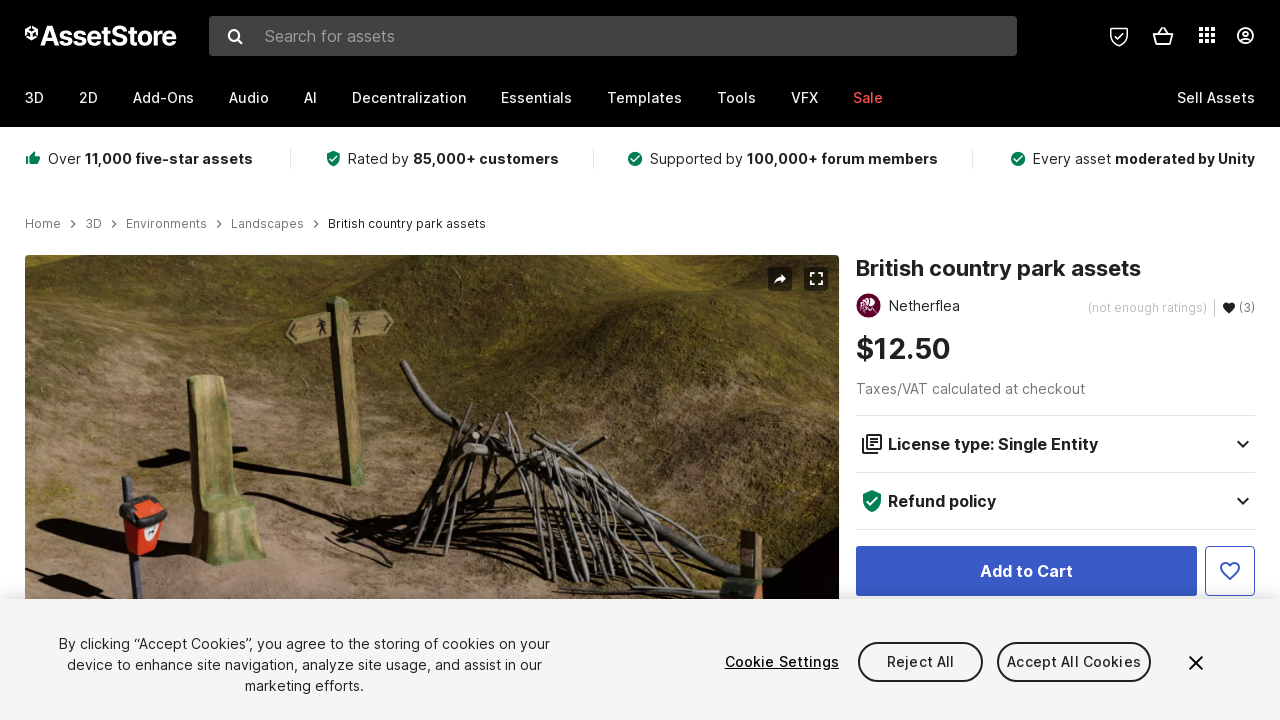

--- FILE ---
content_type: text/javascript
request_url: https://unity-assetstorev2-prd.storage.googleapis.com/cdn-origin/assets/as/Product_ProductDetailController.685d637e6ed1adf401bd.en_US.i18n.js
body_size: 3792
content:
!function(){window.__i18nPlugin=window.__i18nPlugin||{};var e=window.__i18nPlugin.en_US||{};e.description_b16u="Description",e.package_content_1z25="Package Content",e.release_26Ak="Releases",e.upm_version_history_1y11="Version History",e.review_3ttU="Reviews",e.publisher_info_elwU="Publisher info",e.asset_quality_17R4="Asset Quality",e.product_title_Cdu6="PRODUCT",e.product_tabs_1JHj="Product Information Tabs",e.similar_packages_3HaH="Similar character packages",e.freq_bought_1Sji="Frequently bought together",e.related_keyword_tRfr="Related keywords",e.ai_description_aHqO="Created with AI",e["see_more_3w-D"]="See more",e.more_from_3Dy3="More from {publisherName}",e.recommendations_eZjM="Recommendations",e.bought_together_1oGJ="Frequently bought together",e.might_also_like_1krj="You might also like",e.purchased_info_description1_3CBm="You purchased this item on {date, date}.",e.purchased_info_description2_2QUP="You downloaded this item on {date, date}.",e.purchased_feedback_description_biRG="**Please rate and review this asset.** Your honest review and rating will **help other users** who are deciding whether they should get this asset.",e.purchased_info_view_order_details_2zVR="View Order Details.",e.purchased_info_write_a_review_3G0d="Write a Review",e.product_unavailable_3fWx="Unfortunately, {name} is no longer available.",e.product_deprecated_intro1_1oLr="This package has been deprecated from the Asset Store. This means that new purchases of the package are not allowed and that only users who already purchased or downloaded the package before it was deprecated, are allowed to download it.",e.product_deprecated_intro2_3dRQ="In most cases, package deprecation happens because the publisher is unable or unwilling to support the package anymore. We suggest looking for alternative packages or contacting the publisher directly.",e.product_deprecated_intro3_1cPa='If you\'ve already purchased it and need to download a copy, you can do so <a href="{url}">here</a>.',e.product_upgrade_intro1_aUF0="This version of {name} {version} has been deprecated from the Asset Store and replaced by this version(s) of the package:",e.product_upgrade_intro2_1cCj="This version of {name} {version} is no longer available.",e.product_upgrade_intro3_2a2b="This means that new purchases of this version of the package are not allowed and that only users who already purchased or downloaded this version of the package before it was deprecated, are allowed to download it.",e.product_report_22Rn="Report this asset",e.see_all_plans_28__="See All Plans",e.compatibility_2Z7c="Render pipeline compatibility",e.dependencies_2vn8="Package dependencies",e.tech_details_odFO="Technical details",e.overview_QJHG="Overview",e.compatibility_detail_1_Zlc_="The Built-in Render Pipeline is Unity's default render pipeline. It is a general-purpose render pipeline that has limited options for customization. The Universal Render Pipeline (URP) is a Scriptable Render Pipeline that is quick and easy to customize, and lets you create optimized graphics across a wide range of platforms. The High Definition Render Pipeline (HDRP) is a Scriptable Render Pipeline that lets you create cutting-edge, high-fidelity graphics on high-end platforms.",e["compatibility_detail_title_3-wu"]="Additional compatibility information",e.compatible_2EeH="Compatible",e.not_compatible_hfeY="Not compatible",e.version_OPhx="Unity Version",e.built_in_1VCw="Built-in",e.urp_2L0w="URP",e.hdrp_1M9q="HDRP",e.dependency_hint_263I="This package needs other Asset Store packages in order to work.",e.title_3F2K="Asset Licenses",e.restricted_title_1_EW="Restricted Asset",e.restricted_detail_zmRm="The publisher has designated this as a Restricted Asset under Section 2.2.2 of the Asset Store EULA.  Specifically, the publisher added the following restrictions:\nEND USER may not monetize this Asset in an application whose primary purpose is to create user-generated content. (Metaverse)\nEND USER may not incorporate the Asset into a product whose primary purpose is to enable the minting and exchange of non-fungible tokens.",e.single_title_3dqG="Single Entity",e.single_detail_10rh="License applies to a single entity. Contractors are required to have their own, separate license.",e.multi_title_1w_i="Multi Entity",e.multi_detail_BfaL="License applies to an entity as well as parent, child, and sister entities. Contractors working on a project do not need a separate license.",e.extension_title_28aY="Extension Asset",e.extension_detail_3swD="One license required for each individual user.",e.more_info_2k5N="For more information, check the [EULA](https://unity.com/legal/as-terms) and [FAQ](https://assetstore.unity.com/browse/eula-faq).",e.kitbash_single_title_1iaA="Individual license",e.kitbash_single_detail_3xXb="If you are a individual artist for hire, or a hobbyist, or a student, and not staffed at a studio, this license is for you. Studio projects of any kind are not covered under this license nor can kits with this license be stored on a company server.",e.kitbash_multi_title_3JbA="Small Studio license",e.kitbash_multi_detail_1NQ9="This license is for studios with 7 or less 3D artists on staff in total. Once you purchase a KB3D kit it is yours in perpetuity to use on as many projects as you like. Therefore, our licenses are based upon how many 3D artists in total work for your studio or will have access to your company server where the kits may live.",e.kitbash_enter_title_30LF="Enterprise license",e.kitbash_enter_detail_2t8E="If you have more than 7 total 3D artists please request a quote from our Enterprise team today and they will set you up with our premium services.",e.bought_together_2I9t="Frequently bought together",e.total_price_title_JuxG="Total price:",e.add_button_title_3CCn="Add all {items_count} to cart",e.view_cart_title_1nkt="View Cart",e.price_3TvI="{value, numberCurrency}",e.unity_asset_quality_1vDI="Unity Asset Quality",e.before_submitting_1JCh="Before submitting an asset to the Asset Store, publishers must ensure:",e.content_submitted_XhE3="Content submitted is professionally designed and constructed. All assets are suitable for use in a development pipeline.",e.packages_17_V="Packages do not throw any generic errors after setup is complete. Any errors present in the product are only those that are from caught and handled exceptions.",e["submissions_size_2X8-"]="Submissions are no more than 6GB in size.",e.submissions_data_3wDM="Submissions do not have functionality implemented to track or collect a user’s data.",e.asset_tests_xh6b="The asset will be tested on the most recent publicly available version of Unity and is required to meet all of our standards in that version of Unity or whichever version(s) the content is explicitly stated to be intended for.",e.guidelines_3iRT="You can read the full Asset Store submission guidelines [here]({read_more})",e.published_assets_1pgk="Published assets",e.average_rating_2P9_="Average asset rating",e.view_profile_1n1h="View publisher’s profile",e.top_reviews_title_1MKN="Top Reviews",e.view_all_reviews_25wO="View all {totalCount} reviews",e.write_a_review_3LJl="Write a Review",e["no_reviews_-IGu"]="There are no reviews yet, be the first to post one!",e.review_hint_MrYl="Please download this asset to leave a review",e.purchased_info_description_3n3a="Thank you for purchasing this asset on {date, date}.",e.starfilter_option1_3Ql4="1 star only",e.starfilter_option2_2tr2="2 star only",e.starfilter_option3_wDzn="3 star only",e.starfilter_option4_1xyq="4 star only",e.starfilter_option5_2O30="5 star only",e.starfilter_option6_rDWs="All stars",e.purchased_feedback_description_1sL8="**Please rate and review this asset.** Your honest review and rating will **help other users** who are deciding whether they should get this asset.",e.asset_rating_3kNh="{rating} out of 5",e.asset_feedback_count_3Vrc="This asset has {ratingCount} user ratings and {reviewCount} user reviews",e.review_overall_1dw5="Overall",e.review_count_lLKi="{start} - {end} of {allViews} reviews",e.star_num_3HHW="{number} star",e.rating_combo_label_3DeQ="Rating",e["title_report_-kns"]="Select the tag(s) you want to flag for removal",e.title_reason_g1nB="Tell us why",e.btn_submit_2Z9Q="Submit",e.btn_cancel_3Vvl="Cancel",e.reason_hint_16vt="The tag is inappropriate, the tag is irrelevant for this product, or explain another reason.",e.title_2usQ="Edit tags for this asset",e.user_tags_title_1u75=" Tags you've added to this asset:",e.popular_tags_title_2BnT="Popular tags for this asset:",e.add_tips_2xD2="Suitable tags should be terms that other users would find useful to browse by such as platform, genres, themes, style, and other attributes.",e.used_tags_3uqf="Add a tag you've used on other assets:",e.popular_tips_2sTT="You can click the popular tags to add to this asset for you.",e.btn_add_3ppu="Add",e.title_create_reply_1rGw="Reply to Review",e.title_edit_reply_2l5o="Edit Reply",e.hint_1Liu="Your Reply",e.btn_submit_2fhn="Post Reply",e.btn_cancel_bwQf="Cancel",e.btn_update_lMrL="Update Reply",e.title_1V07="Inquiry for KitBash3D Enterprise",e.sub_title_mEEy='By clicking "send" you agree that Unity can share the information from this form with the publisher and that the publisher can contact you directly with information about an enterprise license.',e.save_EqYF="Send",e.kitbash_name_2QGO="Name",e.kitbash_company_1wxh="Company",e.kitbash_email_2sH4="Email",e.kitbash_summary_37lp="Summary",e.name_maxLength_2F85="The max length is 100 characters",e.company_maxLength_nb_z="The max length is 100 characters",e.email_maxLength_1tyh="The max length is 100 characters",e.email_isValue_3h7y="Required",e.email_isEmail_16sA="Invalid email format",e.summary_maxLength_69yg="The max length is 1000 characters",e.kor_title_1_Iw35="Personal information collection and use agreement",e["kor_sub_title_1_3_g-"]="Unity collects your name, company name, and email address to support your enterprise license purchase. Unity keeps your information until you terminate your Unity account. You can refuse to allow Unity to collect your data in which case we cannot support your purchase.",e.kor_check_1_2iFf="I understand and agree with the privacy policy.",e.kor_title_2_15L9="Providing data to 3rd party agreement",e.kor_sub_title_2_JRa4="Unity shares your information: name, company name, and email address, with Kitbash3D to consult and support your purchase. Kitbash3D will keep your data for 5 years. You can refuse to allow Unity to share your data with Kitbash3D in which case we cannot support your purchase.",e.kor_check_2_2TAz="I understand and agree with the privacy policy.",e.kor_check_3_QUf1="I understand that by checking this box, I agree to have marketing activities directed to me by Unity, including via email and social media.",e.package_review_title_38IC="Package Review",e.select_preview_aqZN="Select a file to preview",window.__i18nPlugin.en_US=e}();